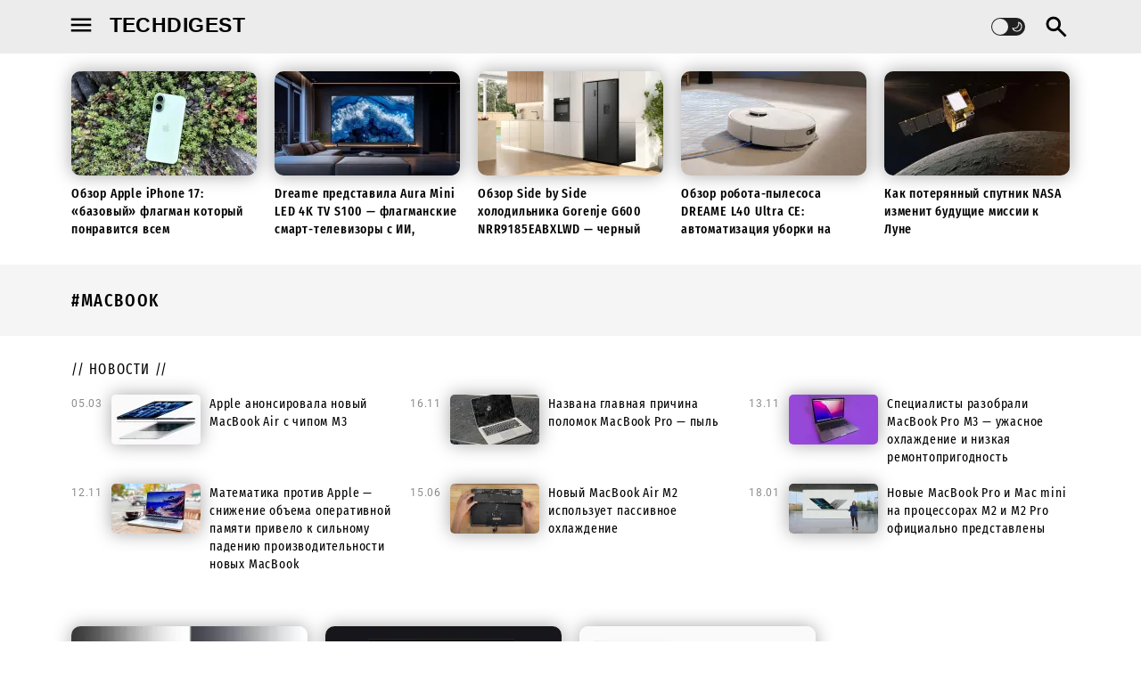

--- FILE ---
content_type: text/html; charset=UTF-8
request_url: https://techdigest.ru/tag/macbook
body_size: 9066
content:
<!doctype html>
<html lang="ru">

<head>
    <meta charset="utf-8">
    <meta name="viewport" content="width=device-width, initial-scale=1.0, maximum-scale=2.0">
    <link rel="stylesheet" type="text/css" href="/themes/modern/css/style.css">
    <!-- CSRF Token -->
<meta name="csrf-token" content="os8GBXNQFM3lbEwfSPv6lQh2Ug8Xhwf2V0RCt3rl">
<link rel="canonical" href="https://techdigest.ru/posts" />

    <title>macbook</title>
    <meta name="description" content="Все статьи">



<link rel="apple-touch-icon" sizes="57x57" href="/assets/icons/apple-icon-57x57.png">
<link rel="apple-touch-icon" sizes="60x60" href="/assets/icons/apple-icon-60x60.png">
<link rel="apple-touch-icon" sizes="72x72" href="/assets/icons/apple-icon-72x72.png">
<link rel="apple-touch-icon" sizes="76x76" href="/assets/icons/apple-icon-76x76.png">
<link rel="apple-touch-icon" sizes="114x114" href="/assets/icons/apple-icon-114x114.png">
<link rel="apple-touch-icon" sizes="120x120" href="/assets/icons/apple-icon-120x120.png">
<link rel="apple-touch-icon" sizes="144x144" href="/assets/icons/apple-icon-144x144.png">
<link rel="apple-touch-icon" sizes="152x152" href="/assets/icons/apple-icon-152x152.png">
<link rel="apple-touch-icon" sizes="180x180" href="/assets/icons/apple-icon-180x180.png">
<link rel="icon" type="image/png" sizes="192x192"  href="/assets/icons/android-icon-192x192.png">
<link rel="icon" type="image/png" sizes="32x32" href="/assets/icons/favicon-32x32.png">
<link rel="icon" type="image/png" sizes="96x96" href="/assets/icons/favicon-96x96.png">
<link rel="icon" type="image/png" sizes="16x16" href="/assets/icons/favicon-16x16.png">

<link rel="manifest" href="/manifest.json">
<link rel="mask-icon" href="/img/favicon/safari-pinned-tab.svg" color="#000000">
<link rel="icon" href="/assets/img/favicon.png" type="image/png">
<meta name="theme-color" content="#243557">

<script type="text/javascript" src="/assets/js/theme.js"></script>
<meta name="robots" content="noindex, nofollow" />

<meta name="twitter:site" content="Techdigest.ru">


    
<meta property="og:locale" content="ru_RU" />
<meta property="og:site_name" content="Techdigest.ru" />
<meta property="og:image:width" content="1200" />
<meta property="og:image:height" content="630" />

<svg xmlns="http://www.w3.org/2000/svg" xmlns:link="http://www.w3.org/1999/xlink" style="position: absolute; width: 0px; height: 0px;">
    <symbol fill="none" height="30px" viewBox="0 -960 960 960" width="30px" id="menu-icon">
        <path fill-rule="evenodd" clip-rule="evenodd" d="M120-240v-80h720v80H120Zm0-200v-80h720v80H120Zm0-200v-80h720v80H120Z" fill="currentColor"></path>
    </symbol>
    <symbol fill="none" height="30px" viewBox="0 -960 960 960" width="30px" id="search-icon">
        <path fill-rule="evenodd" clip-rule="evenodd" d="M783.52-110.91 529.85-364.59q-29.76 23.05-68.64 36.57-38.88 13.52-83.12 13.52-111.16 0-188.33-77.17-77.17-77.18-77.17-188.33t77.17-188.33q77.17-77.17 188.33-77.17 111.15 0 188.32 77.17 77.18 77.18 77.18 188.33 0 44.48-13.52 83.12-13.53 38.64-36.57 68.16l253.91 254.15-63.89 63.66ZM378.09-405.5q72.84 0 123.67-50.83 50.83-50.82 50.83-123.67t-50.83-123.67q-50.83-50.83-123.67-50.83-72.85 0-123.68 50.83-50.82 50.82-50.82 123.67t50.82 123.67q50.83 50.83 123.68 50.83Z" fill="currentColor"></path>
    </symbol>
    <symbol fill="none" height="30px" viewBox="0 -960 960 960" width="30px" id="close-icon">
        <path fill-rule="evenodd" clip-rule="evenodd" d="m256-200-56-56 224-224-224-224 56-56 224 224 224-224 56 56-224 224 224 224-56 56-224-224-224 224Z" fill="currentColor"></path>
    </symbol>
    <symbol fill="none" height="30px" viewBox="0 -960 960 960" width="30px" id="theme-icon">
        <path fill-rule="evenodd" clip-rule="evenodd" d="M480-120q-150 0-255-105T120-480q0-150 105-255t255-105q14 0 27.5 1t26.5 3q-41 29-65.5 75.5T444-660q0 90 63 153t153 63q55 0 101-24.5t75-65.5q2 13 3 26.5t1 27.5q0 150-105 255T480-120Zm0-80q88 0 158-48.5T740-375q-20 5-40 8t-40 3q-123 0-209.5-86.5T364-660q0-20 3-40t8-40q-78 32-126.5 102T200-480q0 116 82 198t198 82Zm-10-270Z" fill="currentColor"></path>
    </symbol>
    <symbol fill="none" viewBox="0 0 20 20" id="sun-icon">
        <path fill-rule="evenodd" clip-rule="evenodd" d="M10 1.875c.345 0 .625.28.625.625V5l-.001.039a4.975 4.975 0 0 1 2.443 1.012.673.673 0 0 1 .026-.028l1.768-1.768a.625.625 0 0 1 .884.884l-1.768 1.768a.696.696 0 0 1-.028.026c.538.692.899 1.53 1.012 2.443A.638.638 0 0 1 15 9.375h2.5a.625.625 0 1 1 0 1.25H15l-.039-.001a4.976 4.976 0 0 1-1.012 2.444l.028.026 1.768 1.768a.625.625 0 1 1-.884.884l-1.768-1.768a.65.65 0 0 1-.027-.028 4.975 4.975 0 0 1-2.442 1.011l.001.039v2.5a.625.625 0 1 1-1.25 0V15l.001-.039a4.975 4.975 0 0 1-2.443-1.011.645.645 0 0 1-.026.028l-1.768 1.768a.625.625 0 0 1-.884-.884l1.768-1.768a.586.586 0 0 1 .028-.026 4.976 4.976 0 0 1-1.012-2.444.615.615 0 0 1-.039.001H2.5a.625.625 0 1 1 0-1.25H5a.64.64 0 0 1 .039.001A4.975 4.975 0 0 1 6.05 6.933a.628.628 0 0 1-.028-.026L4.255 5.139a.625.625 0 0 1 .884-.884l1.768 1.768a.629.629 0 0 1 .026.028 4.975 4.975 0 0 1 2.443-1.012A.631.631 0 0 1 9.375 5V2.5c0-.345.28-.625.625-.625Zm0 11.875a3.75 3.75 0 1 0 0-7.5 3.75 3.75 0 0 0 0 7.5Z" fill="currentColor"></path>
    </symbol>
    <symbol fill="none" viewBox="0 0 20 20"  id="moon-icon">
        <path fill-rule="evenodd" clip-rule="evenodd" d="M11.56 3.308a.625.625 0 0 1 .655-.146 7.07 7.07 0 0 1-2.407 13.713 7.07 7.07 0 0 1-6.646-4.66.625.625 0 0 1 .8-.8 5.817 5.817 0 0 0 7.452-7.451.625.625 0 0 1 .146-.656Zm1.374 1.594a7.067 7.067 0 0 1-8.032 8.032 5.816 5.816 0 1 0 8.032-8.032Z" fill="currentColor"></path>
    </symbol>
    </symbol>
    <symbol fill="none" viewBox="0 0 400 400"  id="vk-icon">
        <path fill-rule="evenodd" clip-rule="evenodd" d="M 484.7 132 c 3.56 -11.28 0 -19.48 -15.75 -19.48 H 416.58 c -13.21 0 -19.31 7.18 -22.87 14.86 c 0 0 -26.94 65.6 -64.56 108.13 c -12.2 12.3 -17.79 16.4 -24.4 16.4 c -3.56 0 -8.14 -4.1 -8.14 -15.37 V 131.47 c 0 -13.32 -4.06 -19.47 -15.25 -19.47 H 199 c -8.14 0 -13.22 6.15 -13.22 12.3 c 0 12.81 18.81 15.89 20.84 51.76 V 254 c 0 16.91 -3 20 -9.66 20 c -17.79 0 -61 -66.11 -86.92 -141.44 C 105 117.64 99.88 112 86.66 112 H 33.79 C 18.54 112 16 119.17 16 126.86 c 0 13.84 17.79 83.53 82.86 175.77 c 43.21 63 104.72 96.86 160.13 96.86 c 33.56 0 37.62 -7.69 37.62 -20.5 V 331.33 c 0 -15.37 3.05 -17.93 13.73 -17.93 c 7.62 0 21.35 4.09 52.36 34.33 C 398.28 383.6 404.38 400 424.21 400 h 52.36 c 15.25 0 22.37 -7.69 18.3 -22.55 c -4.57 -14.86 -21.86 -36.38 -44.23 -62 c -12.2 -14.34 -30.5 -30.23 -36.09 -37.92 c -7.62 -10.25 -5.59 -14.35 0 -23.57 c -0.51 0 63.55 -91.22 70.15 -122" stroke-linecap="round" fill="currentColor"/>
    </symbol>
    </symbol>
    <symbol fill="none" viewBox="0 0 512 512"  id="telegram-icon">
        <path fill-rule="evenodd" clip-rule="evenodd" d="M477,43.86,13.32,223.29a5.86,5.86,0,0,0-.8.38c-3.76,2.13-30,18.18,7,32.57l.38.14,110.41,35.67a6.08,6.08,0,0,0,5.09-.62L409.25,120.57a6,6,0,0,1,2.2-.83c3.81-.63,14.78-1.81,7.84,7-7.85,10-194.9,177.62-215.66,196.21a6.3,6.3,0,0,0-2.07,4.17l-9.06,108a7.08,7.08,0,0,0,2.83,5.67,6.88,6.88,0,0,0,8.17-.62l65.6-58.63a6.09,6.09,0,0,1,7.63-.39l114.45,83.1.37.25c2.77,1.71,32.69,19.12,41.33-19.76l79-375.65c.11-1.19,1.18-14.27-8.17-22-9.82-8.08-23.72-4-25.81-3.56A6,6,0,0,0,477,43.86Z" fill="currentColor"></path>
    </symbol>
    </symbol>
    <symbol fill="none" viewBox="0 0 50 50"  id="ok-icon">
        <path fill-rule="evenodd" clip-rule="evenodd" d="M 9 4 C 6.24 4 4 6.24 4 9 L 4 41 C 4 43.76 6.24 46 9 46 L 41 46 C 43.76 46 46 43.76 46 41 L 46 9 C 46 6.24 43.76 4 41 4 L 9 4 z M 25 9 C 29.42 9 33 12.58 33 17 C 33 21.42 29.42 25 25 25 C 20.58 25 17 21.42 17 17 C 17 12.58 20.58 9 25 9 z M 25 13 A 4 4 0 0 0 21 17 A 4 4 0 0 0 25 21 A 4 4 0 0 0 29 17 A 4 4 0 0 0 25 13 z M 33 26.490234 C 33.63 26.490234 34.250625 26.789609 34.640625 27.349609 C 35.270625 28.249609 35.050625 29.500859 34.140625 30.130859 C 32.640625 31.180859 30.99 31.939922 29.25 32.419922 L 34.410156 37.589844 C 35.200156 38.369844 35.200156 39.630156 34.410156 40.410156 C 34.020156 40.800156 33.51 41 33 41 C 32.49 41 31.979844 40.800156 31.589844 40.410156 L 25 33.830078 L 18.410156 40.410156 C 18.020156 40.800156 17.51 41 17 41 C 16.49 41 15.979844 40.800156 15.589844 40.410156 C 14.799844 39.630156 14.799844 38.369844 15.589844 37.589844 L 20.75 32.419922 C 19.02 31.939922 17.369141 31.190625 15.869141 30.140625 C 14.969141 29.510625 14.739141 28.269375 15.369141 27.359375 C 15.759141 26.799375 16.379531 26.5 17.019531 26.5 C 17.409531 26.5 17.810156 26.619375 18.160156 26.859375 C 20.170156 28.259375 22.54 29 25 29 C 27.47 29 29.839375 28.259609 31.859375 26.849609 C 32.199375 26.609609 32.6 26.490234 33 26.490234 z" fill="currentColor"></path>
    </symbol>
    </symbol>
    <symbol fill="none" viewBox="0 0 28 28"  id="zen-icon">
        <path fill-rule="evenodd" clip-rule="evenodd" d="M16.7 16.7c-2.2 2.27-2.36 5.1-2.55 11.3 5.78 0 9.77-.02 11.83-2.02 2-2.06 2.02-6.24 2.02-11.83-6.2.2-9.03.35-11.3 2.55M0 14.15c0 5.59.02 9.77 2.02 11.83 2.06 2 6.05 2.02 11.83 2.02-.2-6.2-.35-9.03-2.55-11.3-2.27-2.2-5.1-2.36-11.3-2.55M13.85 0C8.08 0 4.08.02 2.02 2.02.02 4.08 0 8.26 0 13.85c6.2-.2 9.03-.35 11.3-2.55 2.2-2.27 2.36-5.1 2.55-11.3m2.85 11.3C14.5 9.03 14.34 6.2 14.15 0c5.78 0 9.77.02 11.83 2.02 2 2.06 2.02 6.24 2.02 11.83-6.2-.2-9.03-.35-11.3-2.55" fill="currentColor">
        </path>
    </symbol>
    <symbol fill="none" viewBox="0 -960 960 960"  id="shevron-down-icon">
        <path fill-rule="evenodd" clip-rule="evenodd" d="M480-344 240-584l56-56 184 184 184-184 56 56-240 240Z" fill="currentColor">
        </path>
    </symbol>
    <symbol fill="none" viewBox="0 -960 960 960"  id="arrow-left-icon">
        <path fill-rule="evenodd" clip-rule="evenodd" d="M400-240 160-480l240-240 56 58-142 142h486v80H314l142 142-56 58Z" fill="currentColor">
        </path>
    </symbol>
    <symbol fill="none" viewBox="0 -960 960 960"  id="arrow-right-icon">
        <path fill-rule="evenodd" clip-rule="evenodd" d="m560-240-56-58 142-142H160v-80h486L504-662l56-58 240 240-240 240Z" fill="currentColor">
        </path>
    </symbol>
    <symbol fill="none" viewBox="0 -960 960 960"  id="share-icon">
        <path fill-rule="evenodd" clip-rule="evenodd" d="M680-80q-50 0-85-35t-35-85q0-6 3-28L282-392q-16 15-37 23.5t-45 8.5q-50 0-85-35t-35-85q0-50 35-85t85-35q24 0 45 8.5t37 23.5l281-164q-2-7-2.5-13.5T560-760q0-50 35-85t85-35q50 0 85 35t35 85q0 50-35 85t-85 35q-24 0-45-8.5T598-672L317-508q2 7 2.5 13.5t.5 14.5q0 8-.5 14.5T317-452l281 164q16-15 37-23.5t45-8.5q50 0 85 35t35 85q0 50-35 85t-85 35Zm0-80q17 0 28.5-11.5T720-200q0-17-11.5-28.5T680-240q-17 0-28.5 11.5T640-200q0 17 11.5 28.5T680-160ZM200-440q17 0 28.5-11.5T240-480q0-17-11.5-28.5T200-520q-17 0-28.5 11.5T160-480q0 17 11.5 28.5T200-440Zm480-280q17 0 28.5-11.5T720-760q0-17-11.5-28.5T680-800q-17 0-28.5 11.5T640-760q0 17 11.5 28.5T680-720Zm0 520ZM200-480Zm480-280Z" fill="currentColor">
        </path>
    </symbol>
    <symbol fill="none" viewBox="0 -960 960 960"  id="link-icon">
        <path fill-rule="evenodd" clip-rule="evenodd" d="M440-280H280q-83 0-141.5-58.5T80-480q0-83 58.5-141.5T280-680h160v80H280q-50 0-85 35t-35 85q0 50 35 85t85 35h160v80ZM320-440v-80h320v80H320Zm200 160v-80h160q50 0 85-35t35-85q0-50-35-85t-85-35H520v-80h160q83 0 141.5 58.5T880-480q0 83-58.5 141.5T680-280H520Z" fill="currentColor">
        </path>
    </symbol>
</svg>        </head>

<body id="body">
    <!-- Google tag (gtag.js) -->
<script async src="https://www.googletagmanager.com/gtag/js?id=G-6ZVRF0ZXQS"></script>
<script>
    window.dataLayer = window.dataLayer || [];
    function gtag(){dataLayer.push(arguments);}
    gtag('js', new Date());

    gtag('config', 'G-6ZVRF0ZXQS');
</script>
<!-- Yandex.Metrika counter -->
<script type="text/javascript" >
    (function(m,e,t,r,i,k,a){m[i]=m[i]||function(){(m[i].a=m[i].a||[]).push(arguments)};
        m[i].l=1*new Date();
        for (var j = 0; j < document.scripts.length; j++) {if (document.scripts[j].src === r) { return; }}
        k=e.createElement(t),a=e.getElementsByTagName(t)[0],k.async=1,k.src=r,a.parentNode.insertBefore(k,a)})
    (window, document, "script", "https://mc.yandex.ru/metrika/tag.js", "ym");

    ym(55390789, "init", {
        clickmap:true,
        trackLinks:true,
        accurateTrackBounce:true
    });
</script>
<noscript><div><img src="https://mc.yandex.ru/watch/55390789" style="position:absolute; left:-9999px;" alt="" /></div></noscript>
<!-- /Yandex.Metrika counter -->
    <nav class="left-sidebar-menu left-sidebar-close">
    <div class="left-sidebar-menu-header">
        <div class="logo">TD</div>
        <div class="close-icon">
            <svg alt="menu" title="Side Panel Close" data-dynamic-svg="true" class="close-icon">
                <use href="#close-icon"></use>
            </svg>
        </div>
    </div>
    <!--<div class="menu-socials left-sidebar">
                                    </div>-->
    <div class="menu-socials left-sidebar">
        <a href="https://vk.com/techdigest_ru" target="_blank" class="vk-icon">
            <svg alt="menu" title="VK" data-dynamic-svg="true" class="social-icon vk smooth-link">
                <use href="#vk-icon"></use>
            </svg>
        </a>
        <a href="https://t.me/techdigest_ru" target="_blank" class="telegram-icon">
            <svg alt="menu" title="Telegram" data-dynamic-svg="true" class="social-icon telegram smooth-link">
                <use href="#telegram-icon"></use>
            </svg>
        </a>
        <a href="https://ok.ru/group/70000007428667" target="_blank" class="ok-icon">
            <svg alt="menu" title="OK" data-dynamic-svg="true" class="social-icon ok smooth-link">
                <use href="#ok-icon"></use>
            </svg>
        </a>
        <a href="https://dzen.ru/techdigest.ru" target="_blank" class="zen-icon">
            <svg alt="menu" title="Zen" data-dynamic-svg="true" class="social-icon zen smooth-link">
                <use href="#zen-icon"></use>
            </svg>
        </a>
    </div>
        <div class="left-sidebar-menu-section">
        <ul>
            <li><a href="/page/advertising/">Реклама</a></li>
            <li><a href="/upload/mediakit2024.pdf">Медиакит</a></li>
            <li><a href="/upload/price_techdigest_2025.xlsx">Прайс-лист</a></li>
        </ul>
    </div>

</nav>

<div class="search-mask search-mask-closed">
    <div>
        <div class="search-mask__header wrapper">
            <div>Поиск</div>

            <svg alt="menu" title="Search Close" data-dynamic-svg="true" class="search-mask__close-icon">
                <use href="#close-icon" class=""></use>
            </svg>
        </div>

        <input type="text" class="search-mask__input wrapper" onkeypress="handleKeyPress(event)">

        <div class="search-mask__footer wrapper">
            <strong>Например:</strong> Большой адронный коллайдер
        </div>
    </div>
</div>

<nav class="top-nav">
    <div class="wrapper">
        <svg alt="menu" title="Side Panel" data-dynamic-svg="true" class="menu-icon link">
            <use href="#menu-icon" class="btn-left-sidebar"></use>
        </svg>
                    <a class="logo smooth-link" href="/">techdigest</a>
        
                <!--  -->
        
        <!--<div class="user-avatar">
                            <a href="https://techdigest.ru/login" class="avatar-link" title="Авторизация">
                    <img class="default-avatar" src="https://techdigest.ru/images/default-avatar.png" alt="Default Avatar">
                </a>
                    </div>-->


        <svg alt="search" title="Search area" data-dynamic-svg="true" class="search-icon link">
            <use href="#search-icon"></use>
        </svg>
        <div class="theme-switcher" id="theme-switcher">
            <div class="theme-switcher-icon theme-switcher-icon-left">
                <svg aria-hidden="true" width="24" height="24" class="theme-switcher-svg">
                    <use href="#sun-icon"></use>
                </svg>
            </div>
            <div class="theme-switcher-circle"></div>
            <div class="theme-switcher-icon theme-switcher-icon-right">
                <svg aria-hidden="true" width="24" height="24" class="theme-switcher-svg">
                    <use href="#moon-icon"></use>
                </svg>
            </div>
        </div>
        <!--  -->
    </div>
</nav>

    <section class = "top-articles">
                                    <div class="article-card">
    <div class="article-card-image">
        <a href="https://techdigest.ru/gadzhety/obzor-apple-iphone-17-bazovoy-flagman-kotoryy-ponravitsya-vsem" class="article-card-link link" title="Обзор Apple iPhone 17: «базовый» флагман который понравится всем">
            <img class="article-card-img" src="/storage/cache/thumbnail_208x117_center_rMGvZbG9LAGuwA7gz4sktN-970-80.jpg.webp" width="208" height="117" alt="Обзор Apple iPhone 17: «базовый» флагман который понравится всем">
        </a>
    </div>
    <div class="article-card-title">
        <a href="https://techdigest.ru/gadzhety/obzor-apple-iphone-17-bazovoy-flagman-kotoryy-ponravitsya-vsem" class="article-card-link link" title="Обзор Apple iPhone 17: «базовый» флагман который понравится всем">
            Обзор Apple iPhone 17: «базовый» флагман который понравится всем
        </a>
    </div>
</div>                            <div class="article-card">
    <div class="article-card-image">
        <a href="https://techdigest.ru/gadzhety/dreame-predstavila-aura-mini-led-4k-tv-s100-flagmanskie-smart-televizory-s-ii-nasyshchennoy-kartinkoy-i-vstroennym-saundbarom-uzhe-v-prodazhe" class="article-card-link link" title="Dreame представила Aura Mini LED 4K TV S100 — флагманские смарт-телевизоры с ИИ, насыщенной картинкой и встроенным саундбаром уже в продаже">
            <img class="article-card-img" src="/storage/cache/thumbnail_208x117_center_dreame_TV_02.webp" width="208" height="117" alt="Dreame представила Aura Mini LED 4K TV S100 — флагманские смарт-телевизоры с ИИ, насыщенной картинкой и встроенным саундбаром уже в продаже">
        </a>
    </div>
    <div class="article-card-title">
        <a href="https://techdigest.ru/gadzhety/dreame-predstavila-aura-mini-led-4k-tv-s100-flagmanskie-smart-televizory-s-ii-nasyshchennoy-kartinkoy-i-vstroennym-saundbarom-uzhe-v-prodazhe" class="article-card-link link" title="Dreame представила Aura Mini LED 4K TV S100 — флагманские смарт-телевизоры с ИИ, насыщенной картинкой и встроенным саундбаром уже в продаже">
            Dreame представила Aura Mini LED 4K TV S100 — флагманские смарт-телевизоры с ИИ, насыщенной картинкой и встроенным саундбаром уже в продаже
        </a>
    </div>
</div>                            <div class="article-card">
    <div class="article-card-image">
        <a href="https://techdigest.ru/gadzhety/obzor-side-by-side-holodilnika-gorenje-g600-nrr9185eabxlwd-chernyy-ledyanoy-monolit" class="article-card-link link" title="Обзор Side by Side холодильника Gorenje G600 NRR9185EABXLWD — черный ледяной монолит">
            <img class="article-card-img" src="/storage/cache/thumbnail_208x117_center_nfgw22n4qeejg7f88qlszi6luhd8mpbg.webp" width="208" height="117" alt="Обзор Side by Side холодильника Gorenje G600 NRR9185EABXLWD — черный ледяной монолит">
        </a>
    </div>
    <div class="article-card-title">
        <a href="https://techdigest.ru/gadzhety/obzor-side-by-side-holodilnika-gorenje-g600-nrr9185eabxlwd-chernyy-ledyanoy-monolit" class="article-card-link link" title="Обзор Side by Side холодильника Gorenje G600 NRR9185EABXLWD — черный ледяной монолит">
            Обзор Side by Side холодильника Gorenje G600 NRR9185EABXLWD — черный ледяной монолит
        </a>
    </div>
</div>                            <div class="article-card">
    <div class="article-card-image">
        <a href="https://techdigest.ru/gadzhety/obzor-robota-pylesosa-dreame-l40-ultra-ce-avtomatizaciya-uborki-na-novom-urovne" class="article-card-link link" title="Обзор робота-пылесоса DREAME L40 Ultra CE: автоматизация уборки на новом уровне">
            <img class="article-card-img" src="/storage/cache/thumbnail_208x117_center_L40-Ultra-CE_5.webp" width="208" height="117" alt="Обзор робота-пылесоса DREAME L40 Ultra CE: автоматизация уборки на новом уровне">
        </a>
    </div>
    <div class="article-card-title">
        <a href="https://techdigest.ru/gadzhety/obzor-robota-pylesosa-dreame-l40-ultra-ce-avtomatizaciya-uborki-na-novom-urovne" class="article-card-link link" title="Обзор робота-пылесоса DREAME L40 Ultra CE: автоматизация уборки на новом уровне">
            Обзор робота-пылесоса DREAME L40 Ultra CE: автоматизация уборки на новом уровне
        </a>
    </div>
</div>                            <div class="article-card">
    <div class="article-card-image">
        <a href="https://techdigest.ru/kosmos/kak-poteryannyy-sputnik-nasa-izmenit-budushchie-missii-k-lune" class="article-card-link link" title="Как потерянный спутник NASA изменит будущие миссии к Луне">
            <img class="article-card-img" src="/storage/cache/thumbnail_208x117_center_NASA-Lunar-Trailblazer-in-Orbit.webp" width="208" height="117" alt="Как потерянный спутник NASA изменит будущие миссии к Луне">
        </a>
    </div>
    <div class="article-card-title">
        <a href="https://techdigest.ru/kosmos/kak-poteryannyy-sputnik-nasa-izmenit-budushchie-missii-k-lune" class="article-card-link link" title="Как потерянный спутник NASA изменит будущие миссии к Луне">
            Как потерянный спутник NASA изменит будущие миссии к Луне
        </a>
    </div>
</div>                        </section>
    <main class="page-container">
        <section class="articles section-dark">
    <div class="section-name">
        <h1>
            <span>#macbook</span>
        </h1>
    </div>
</section>
<section class="news section-light">
   
    <div class="section-name"><h2><span><a href="/news">// новости //</a></span></h2></div>
    
                        <div class="news-card">
            <div class="news-card-date">05.03.2024</div>
        <div class="news-card-image">
        <div class="news-card-image-inner">
            <a href="https://techdigest.ru/gadzhety/apple-anonsirovala-novyy-macbook-air-s-chipom-m3" class="news-card-link link"
                title="Apple анонсировала новый MacBook Air с чипом M3">
                <img class="news-card-img" src="/storage/cache/thumbnail_100x56_center_apple-anonsirovala-novyy-macbook-air-s-chipom-m3_1709581461-b.webp"
                    width="100" height="56" alt="Apple анонсировала новый MacBook Air с чипом M3">
            </a>
        </div>
    </div>

    <div class="news-card-inner">
        <a href="https://techdigest.ru/gadzhety/apple-anonsirovala-novyy-macbook-air-s-chipom-m3" class="news-card-link link"
            title="Apple анонсировала новый MacBook Air с чипом M3">
            <div class="news-card-title">
                Apple анонсировала новый MacBook Air с чипом M3
            </div>
        </a>
    </div>
</div>
                    <div class="news-card">
            <div class="news-card-date">16.11.2023</div>
        <div class="news-card-image">
        <div class="news-card-image-inner">
            <a href="https://techdigest.ru/gadzhety/nazvana-glavnaya-prichina-polomok-macbook-pro-pyl" class="news-card-link link"
                title="Названа главная причина поломок MacBook Pro — пыль">
                <img class="news-card-img" src="/storage/cache/thumbnail_100x56_center_nazvana-glavnaya-prichina-polomok-macbook-pro-pyl_1700067124-b.webp"
                    width="100" height="56" alt="Названа главная причина поломок MacBook Pro — пыль">
            </a>
        </div>
    </div>

    <div class="news-card-inner">
        <a href="https://techdigest.ru/gadzhety/nazvana-glavnaya-prichina-polomok-macbook-pro-pyl" class="news-card-link link"
            title="Названа главная причина поломок MacBook Pro — пыль">
            <div class="news-card-title">
                Названа главная причина поломок MacBook Pro — пыль
            </div>
        </a>
    </div>
</div>
                    <div class="news-card">
            <div class="news-card-date">13.11.2023</div>
        <div class="news-card-image">
        <div class="news-card-image-inner">
            <a href="https://techdigest.ru/gadzhety/spetsialisty-razobrali-macbook-pro-m3-uzhasnoe-okhlazhdenie-i-nizkaya-remontoprigodnost" class="news-card-link link"
                title="Специалисты разобрали MacBook Pro M3 — ужасное охлаждение и низкая ремонтопригодность">
                <img class="news-card-img" src="/storage/cache/thumbnail_100x56_center_spetsialisty-razobrali-macbook-pro-m3-uzhasnoe-okhlazhdenie-i-nizkaya-remontoprigodnost_1699794488-b.webp"
                    width="100" height="56" alt="Специалисты разобрали MacBook Pro M3 — ужасное охлаждение и низкая ремонтопригодность">
            </a>
        </div>
    </div>

    <div class="news-card-inner">
        <a href="https://techdigest.ru/gadzhety/spetsialisty-razobrali-macbook-pro-m3-uzhasnoe-okhlazhdenie-i-nizkaya-remontoprigodnost" class="news-card-link link"
            title="Специалисты разобрали MacBook Pro M3 — ужасное охлаждение и низкая ремонтопригодность">
            <div class="news-card-title">
                Специалисты разобрали MacBook Pro M3 — ужасное охлаждение и низкая ремонтопригодность
            </div>
        </a>
    </div>
</div>
                    <div class="news-card">
            <div class="news-card-date">12.11.2023</div>
        <div class="news-card-image">
        <div class="news-card-image-inner">
            <a href="https://techdigest.ru/gadzhety/matematika-protiv-apple-snizhenie-obema-operativnoy-pamyati-privelo-k-silnomu-padeniyu-proizvoditelnosti-novykh-macbook" class="news-card-link link"
                title="Математика против Apple — снижение объема оперативной памяти привело к сильному падению производительности новых MacBook">
                <img class="news-card-img" src="/storage/cache/thumbnail_100x56_center_matematika-protiv-apple-snizhenie-obema-operativnoy-pamyati-privelo-k-silnomu-padeniyu-proizvoditeln_1699732927-b.webp"
                    width="100" height="56" alt="Математика против Apple — снижение объема оперативной памяти привело к сильному падению производительности новых MacBook">
            </a>
        </div>
    </div>

    <div class="news-card-inner">
        <a href="https://techdigest.ru/gadzhety/matematika-protiv-apple-snizhenie-obema-operativnoy-pamyati-privelo-k-silnomu-padeniyu-proizvoditelnosti-novykh-macbook" class="news-card-link link"
            title="Математика против Apple — снижение объема оперативной памяти привело к сильному падению производительности новых MacBook">
            <div class="news-card-title">
                Математика против Apple — снижение объема оперативной памяти привело к сильному падению производительности новых MacBook
            </div>
        </a>
    </div>
</div>
                    <div class="news-card">
            <div class="news-card-date">15.06.2023</div>
        <div class="news-card-image">
        <div class="news-card-image-inner">
            <a href="https://techdigest.ru/gadzhety/novyy-macbook-air-m2-ispolzuet-passivnoe-okhlazhdenie" class="news-card-link link"
                title="Новый MacBook Air M2 использует пассивное охлаждение">
                <img class="news-card-img" src="/storage/cache/thumbnail_100x56_center_novyy-macbook-air-m2-ispolzuet-passivnoe-okhlazhdenie_1686751831-b.webp"
                    width="100" height="56" alt="Новый MacBook Air M2 использует пассивное охлаждение">
            </a>
        </div>
    </div>

    <div class="news-card-inner">
        <a href="https://techdigest.ru/gadzhety/novyy-macbook-air-m2-ispolzuet-passivnoe-okhlazhdenie" class="news-card-link link"
            title="Новый MacBook Air M2 использует пассивное охлаждение">
            <div class="news-card-title">
                Новый MacBook Air M2 использует пассивное охлаждение
            </div>
        </a>
    </div>
</div>
                    <div class="news-card">
            <div class="news-card-date">18.01.2023</div>
        <div class="news-card-image">
        <div class="news-card-image-inner">
            <a href="https://techdigest.ru/gadzhety/novye-macbook-pro-i-mac-mini-na-protsessorakh-m2-i-m2-pro-ofitsialno-predstavleny" class="news-card-link link"
                title="Новые MacBook Pro и Mac mini на процессорах M2 и M2 Pro официально представлены">
                <img class="news-card-img" src="/storage/cache/thumbnail_100x56_center_novye-macbook-pro-i-mac-mini-na-protsessorakh-m2-i-m2-pro-ofitsialno-predstavleny_1673990657-b.webp"
                    width="100" height="56" alt="Новые MacBook Pro и Mac mini на процессорах M2 и M2 Pro официально представлены">
            </a>
        </div>
    </div>

    <div class="news-card-inner">
        <a href="https://techdigest.ru/gadzhety/novye-macbook-pro-i-mac-mini-na-protsessorakh-m2-i-m2-pro-ofitsialno-predstavleny" class="news-card-link link"
            title="Новые MacBook Pro и Mac mini на процессорах M2 и M2 Pro официально представлены">
            <div class="news-card-title">
                Новые MacBook Pro и Mac mini на процессорах M2 и M2 Pro официально представлены
            </div>
        </a>
    </div>
</div>
             
</section> 
<section class="articles section-light">
               <div class="article-card">
    <a href="https://techdigest.ru/gadzhety/luchshie-modeli-macbook-s-protsessorami-apple-silicon-m" class="link story-image-link">
        <div class="article-card-image">
            <img class="article-card-img" src="/storage/cache/thumbnail_300x169_center_luchshie-modeli-macbook-s-protsessorami-apple-silicon-m_1711308203-b.webp" width="300" height="169" alt="Лучшие модели MacBook с процессорами Apple Silicon M">
        </div>
        <div class="article-card-title">
            Лучшие модели MacBook с процессорами Apple Silicon M
        </div>
    </a>
</div>
              <div class="article-card">
    <a href="https://techdigest.ru/apple/vse-chto-my-znaem-o-14-dyuymovykh-i-16-dyuymovykh-macbook-pro-2021-goda" class="link story-image-link">
        <div class="article-card-image">
            <img class="article-card-img" src="/storage/cache/thumbnail_300x169_center_vse-chto-my-znaem-o-14-dyuymovykh-i-16-dyuymovykh-macbook-pro-2021-goda_1614528759-b.webp" width="300" height="169" alt="Все, что мы знаем о 14-дюймовых и 16-дюймовых MacBook Pro 2021 года">
        </div>
        <div class="article-card-title">
            Все, что мы знаем о 14-дюймовых и 16-дюймовых MacBook Pro 2021 года
        </div>
    </a>
</div>
              <div class="article-card">
    <a href="https://techdigest.ru/apple/novinki-ot-apple-macbook-air-i-ipad-pro" class="link story-image-link">
        <div class="article-card-image">
            <img class="article-card-img" src="/storage/cache/thumbnail_300x169_center_novinki-ot-apple-macbook-air-i-ipad-pro_1584642626-b.webp" width="300" height="169" alt="Новинки от Apple: MacBook Air и iPad Pro">
        </div>
        <div class="article-card-title">
            Новинки от Apple: MacBook Air и iPad Pro
        </div>
    </a>
</div>
     </section>
<section class="articles section-light">
      </section>
<section class="articles section-light">
      </section>
<section class="articles section-light">
      </section>
<section class="articles section-light">
      </section>
<section class="articles section-light">
      </section>
<section class="articles section-light">
      </section>
<section class="articles section-light">
      </section>
<section class="articles section-light">
      </section>
<section class="articles section-light">
      </section>

    
    </main>
    <footer class="footer">
    <section class="footer-head">
        <div class="logo">
            <a href="/" rel="home" title="home" class="link"></a>
        </div>
        <div class="menu-socials">
                                                        </div>
    </section>
    <section class="footer-menu">
        <nav class="about">
            <ul>
                <li><a href="/page/about/" class="link">О проекте</a></li>
                <li><a href="/page/authors-team/" class="link">Редакция</a></li>
                </li>
                <li><a href="/page/contacts/" class="link">Контакты</a></li>
            </ul>
        </nav>
        <nav class="terms">
            <ul>
                <li><a href="/page/advertising/" class="link">Реклама</a></li>
                <li><a href="/upload/mediakit2024.pdf" class="link">Медиакит</a></li>
                <li><a href="/upload/price_techdigest_2025.xlsx" class="link">Прайс-лист</a></li>
            </ul>
        </nav>
        <nav class="adv">
            <ul>
                <li><a href="/page/terms/" class="link">Правовая информация</a></li>
                <li><a href="" class="link">Подписка</a></li>
                <li><a href="" class="link">RSS</a></li>
            </ul>
        </nav>
    </section>
    <section class="footer-copyright wrapper">
        <div class="footer-copyright-text"><span>Все права защищены. Полное или частичное копирование материалов Сайта в
                коммерческих целях разрешено только с письменного разрешения владельца Сайта. В случае обнаружения
                нарушений, виновные лица могут быть привлечены к ответственности в соответствии с действующим
                законодательством Российской Федерации.</span></div>
        <div class="footer-copyright-text"><span>© 2017–2025 </span></div>
    </section>
</footer>
    <script type="text/javascript">
        window.APP_URL = "";
        document.getElementsByClassName("menu-icon")[0].addEventListener("click", SidePanelToggle);
        document.getElementsByClassName("search-icon")[0].addEventListener("click", openSearch);
        document.getElementsByClassName("search-mask__close-icon")[0].addEventListener("click", closeSearch);
        document.getElementsByClassName("close-icon")[0].addEventListener("click", closeNav);
        document.getElementsByClassName("theme-switcher")[0].addEventListener("click", Themetoggle);

        function SidePanelToggle() {
            if (document.getElementsByClassName("left-sidebar-menu")[0].classList.contains('left-sidebar-close')) {
                openNav();
            } else {
                closeNav();
            }
        }

        function openNav() {
            document.getElementsByClassName("left-sidebar-menu")[0].classList.remove('left-sidebar-close');
            document.getElementsByClassName("left-sidebar-menu")[0].classList.add('left-sidebar-open');
            document.documentElement.classList.add("sidebar-nav-open");
        }

        function closeNav() {
            document.getElementsByClassName("left-sidebar-menu")[0].classList.remove('left-sidebar-open');
            document.getElementsByClassName("left-sidebar-menu")[0].classList.add('left-sidebar-close');
            document.documentElement.classList.remove("sidebar-nav-open");
        }

        function openSearch() {
            document.getElementsByClassName("search-mask")[0].classList.remove('search-mask-closed');
            document.documentElement.classList.add('body-overflow');
        }

        function closeSearch() {
            document.getElementsByClassName("search-mask")[0].classList.add('search-mask-closed');
            document.documentElement.classList.remove('body-overflow');
        }

        function handleKeyPress(event) {
            if (event?.key !== 'Enter') {
                return;
            }
            console.log(event.srcElement.value)

            window.location.href = `${window.APP_URL}/search?q=${encodeURIComponent(event.srcElement.value)}`;
        }
    </script>
    </body>

</html>


--- FILE ---
content_type: text/css
request_url: https://techdigest.ru/themes/modern/css/style.css
body_size: 7777
content:
/* Fira sans */

/* cyrillic-ext */
@font-face {
  font-family: 'Fira Sans Extra Condensed';
  font-style: normal;
  font-weight: 400;
  src: local('Fira Sans Extra Condensed Regular'), local('FiraSansExtraCondensed-Regular'), url(/assets/fonts/fira/NaPKcYDaAO5dirw6IaFn7lPJFqXmS-M9Atn3wgda1fKuukef.woff2) format('woff2');
  unicode-range: U+0460-052F, U+1C80-1C88, U+20B4, U+2DE0-2DFF, U+A640-A69F, U+FE2E-FE2F;
  font-display: auto;
}
/* cyrillic */
@font-face {
  font-family: 'Fira Sans Extra Condensed';
  font-style: normal;
  font-weight: 400;
  src: local('Fira Sans Extra Condensed Regular'), local('FiraSansExtraCondensed-Regular'), url(/assets/fonts/fira/NaPKcYDaAO5dirw6IaFn7lPJFqXmS-M9Atn3wgda1fuuukef.woff2) format('woff2');
  unicode-range: U+0400-045F, U+0490-0491, U+04B0-04B1, U+2116;
  font-display: auto;
}
/* latin-ext */
@font-face {
  font-family: 'Fira Sans Extra Condensed';
  font-style: normal;
  font-weight: 400;
  src: local('Fira Sans Extra Condensed Regular'), local('FiraSansExtraCondensed-Regular'), url(/assets/fonts/fira/NaPKcYDaAO5dirw6IaFn7lPJFqXmS-M9Atn3wgda1fGuukef.woff2) format('woff2');
  unicode-range: U+0100-024F, U+0259, U+1E00-1EFF, U+2020, U+20A0-20AB, U+20AD-20CF, U+2113, U+2C60-2C7F, U+A720-A7FF;
  font-display: auto;
}
/* latin */
@font-face {
  font-family: 'Fira Sans Extra Condensed';
  font-style: normal;
  font-weight: 400;
  src: local('Fira Sans Extra Condensed Regular'), local('FiraSansExtraCondensed-Regular'), url(/assets/fonts/fira/NaPKcYDaAO5dirw6IaFn7lPJFqXmS-M9Atn3wgda1f-uug.woff2) format('woff2');
  unicode-range: U+0000-00FF, U+0131, U+0152-0153, U+02BB-02BC, U+02C6, U+02DA, U+02DC, U+2000-206F, U+2074, U+20AC, U+2122, U+2191, U+2193, U+2212, U+2215, U+FEFF, U+FFFD;
  font-display: auto;
}
/* cyrillic-ext */
@font-face {
  font-family: 'Fira Sans Extra Condensed';
  font-style: normal;
  font-weight: 700;
  src: local('Fira Sans Extra Condensed Bold'), local('FiraSansExtraCondensed-Bold'), url(/assets/fonts/fira/NaPPcYDaAO5dirw6IaFn7lPJFqXmS-M9Atn3wgda3USLr3W-oXZ-.woff2) format('woff2');
  unicode-range: U+0460-052F, U+1C80-1C88, U+20B4, U+2DE0-2DFF, U+A640-A69F, U+FE2E-FE2F;
  font-display: auto;
}
/* cyrillic */
@font-face {
  font-family: 'Fira Sans Extra Condensed';
  font-style: normal;
  font-weight: 700;
  src: local('Fira Sans Extra Condensed Bold'), local('FiraSansExtraCondensed-Bold'), url(/assets/fonts/fira/NaPPcYDaAO5dirw6IaFn7lPJFqXmS-M9Atn3wgda3USLr3y-oXZ-.woff2) format('woff2');
  unicode-range: U+0400-045F, U+0490-0491, U+04B0-04B1, U+2116;
  font-display: auto;
}
/* latin-ext */
@font-face {
  font-family: 'Fira Sans Extra Condensed';
  font-style: normal;
  font-weight: 700;
  src: local('Fira Sans Extra Condensed Bold'), local('FiraSansExtraCondensed-Bold'), url(/assets/fonts/fira/NaPPcYDaAO5dirw6IaFn7lPJFqXmS-M9Atn3wgda3USLr3a-oXZ-.woff2) format('woff2');
  unicode-range: U+0100-024F, U+0259, U+1E00-1EFF, U+2020, U+20A0-20AB, U+20AD-20CF, U+2113, U+2C60-2C7F, U+A720-A7FF;
  font-display: auto;
}
/* latin */
@font-face {
  font-family: 'Fira Sans Extra Condensed';
  font-style: normal;
  font-weight: 700;
  src: local('Fira Sans Extra Condensed Bold'), local('FiraSansExtraCondensed-Bold'), url(/assets/fonts/fira/NaPPcYDaAO5dirw6IaFn7lPJFqXmS-M9Atn3wgda3USLr3i-oQ.woff2) format('woff2');
  unicode-range: U+0000-00FF, U+0131, U+0152-0153, U+02BB-02BC, U+02C6, U+02DA, U+02DC, U+2000-206F, U+2074, U+20AC, U+2122, U+2191, U+2193, U+2212, U+2215, U+FEFF, U+FFFD;
  font-display: auto;
}

/* latin-ext */
@font-face {
  font-family: 'Fira Sans Extra Condensed';
  font-style: normal;
  font-weight: 500;
  src: local('Fira Sans Extra Condensed Medium'), local('FiraSansExtraCondensed-Medium'), url(/assets/fonts/fira/NaPPcYDaAO5dirw6IaFn7lPJFqXmS-M9Atn3wgda3QyNr3a-oXZ-.woff2) format('woff2');
  unicode-range: U+0100-024F, U+0259, U+1E00-1EFF, U+2020, U+20A0-20AB, U+20AD-20CF, U+2113, U+2C60-2C7F, U+A720-A7FF;
  font-display: auto;
}
/* latin */
@font-face {
  font-family: 'Fira Sans Extra Condensed';
  font-style: normal;
  font-weight: 500;
  src: local('Fira Sans Extra Condensed Medium'), local('FiraSansExtraCondensed-Medium'), url(/assets/fonts/fira/NaPPcYDaAO5dirw6IaFn7lPJFqXmS-M9Atn3wgda3QyNr3i-oQ.woff2) format('woff2');
  unicode-range: U+0000-00FF, U+0131, U+0152-0153, U+02BB-02BC, U+02C6, U+02DA, U+02DC, U+2000-206F, U+2074, U+20AC, U+2122, U+2191, U+2193, U+2212, U+2215, U+FEFF, U+FFFD;
  font-display: auto;
}

/* cyrillic-ext */
@font-face {
  font-family: 'Fira Sans Extra Condensed';
  font-style: normal;
  font-weight: 500;
  src: local('Fira Sans Extra Condensed Medium'), local('FiraSansExtraCondensed-Medium'), url(/assets/fonts/fira/NaPPcYDaAO5dirw6IaFn7lPJFqXmS-M9Atn3wgda3QyNr3W-oXZ-.woff2) format('woff2');
  unicode-range: U+0460-052F, U+1C80-1C88, U+20B4, U+2DE0-2DFF, U+A640-A69F, U+FE2E-FE2F;
  font-display: auto;
}
/* cyrillic */
@font-face {
  font-family: 'Fira Sans Extra Condensed';
  font-style: normal;
  font-weight: 500;
  src: local('Fira Sans Extra Condensed Medium'), local('FiraSansExtraCondensed-Medium'), url(/assets/fonts/fira/NaPPcYDaAO5dirw6IaFn7lPJFqXmS-M9Atn3wgda3QyNr3y-oXZ-.woff2) format('woff2');
  unicode-range: U+0400-045F, U+0490-0491, U+04B0-04B1, U+2116;
  font-display: auto;
}

/* Roboto sans */

/* cyrillic-ext */
@font-face {
  font-family: 'Roboto';
  font-style: normal;
  font-weight: 400;
  src: local('Roboto'), local('Roboto-Regular'), url(https://fonts.gstatic.com/s/roboto/v20/KFOmCnqEu92Fr1Mu72xKOzY.woff2) format('woff2');
  unicode-range: U+0460-052F, U+1C80-1C88, U+20B4, U+2DE0-2DFF, U+A640-A69F, U+FE2E-FE2F;
  font-display: auto;
}
/* cyrillic */
@font-face {
  font-family: 'Roboto';
  font-style: normal;
  font-weight: 400;
  src: local('Roboto'), local('Roboto-Regular'), url(https://fonts.gstatic.com/s/roboto/v20/KFOmCnqEu92Fr1Mu5mxKOzY.woff2) format('woff2');
  unicode-range: U+0400-045F, U+0490-0491, U+04B0-04B1, U+2116;
  font-display: auto;
}

/* latin-ext */
@font-face {
  font-family: 'Roboto';
  font-style: normal;
  font-weight: 400;
  src: local('Roboto'), local('Roboto-Regular'), url(https://fonts.gstatic.com/s/roboto/v20/KFOmCnqEu92Fr1Mu7GxKOzY.woff2) format('woff2');
  unicode-range: U+0100-024F, U+0259, U+1E00-1EFF, U+2020, U+20A0-20AB, U+20AD-20CF, U+2113, U+2C60-2C7F, U+A720-A7FF;
  font-display: auto;
}
/* latin */
@font-face {
  font-family: 'Roboto';
  font-style: normal;
  font-weight: 400;
  src: local('Roboto'), local('Roboto-Regular'), url(https://fonts.gstatic.com/s/roboto/v20/KFOmCnqEu92Fr1Mu4mxK.woff2) format('woff2');
  unicode-range: U+0000-00FF, U+0131, U+0152-0153, U+02BB-02BC, U+02C6, U+02DA, U+02DC, U+2000-206F, U+2074, U+20AC, U+2122, U+2191, U+2193, U+2212, U+2215, U+FEFF, U+FFFD;
  font-display: auto;
}
/* cyrillic-ext */
@font-face {
  font-family: 'Roboto';
  font-style: normal;
  font-weight: 500;
  src: local('Roboto Medium'), local('Roboto-Medium'), url(https://fonts.gstatic.com/s/roboto/v20/KFOlCnqEu92Fr1MmEU9fCRc4EsA.woff2) format('woff2');
  unicode-range: U+0460-052F, U+1C80-1C88, U+20B4, U+2DE0-2DFF, U+A640-A69F, U+FE2E-FE2F;
  font-display: auto;
}
/* cyrillic */
@font-face {
  font-family: 'Roboto';
  font-style: normal;
  font-weight: 500;
  src: local('Roboto Medium'), local('Roboto-Medium'), url(https://fonts.gstatic.com/s/roboto/v20/KFOlCnqEu92Fr1MmEU9fABc4EsA.woff2) format('woff2');
  unicode-range: U+0400-045F, U+0490-0491, U+04B0-04B1, U+2116;
  font-display: auto;
}
/* latin-ext */
@font-face {
  font-family: 'Roboto';
  font-style: normal;
  font-weight: 500;
  src: local('Roboto Medium'), local('Roboto-Medium'), url(https://fonts.gstatic.com/s/roboto/v20/KFOlCnqEu92Fr1MmEU9fChc4EsA.woff2) format('woff2');
  unicode-range: U+0100-024F, U+0259, U+1E00-1EFF, U+2020, U+20A0-20AB, U+20AD-20CF, U+2113, U+2C60-2C7F, U+A720-A7FF;
  font-display: auto;
}
/* latin */
@font-face {
  font-family: 'Roboto';
  font-style: normal;
  font-weight: 500;
  src: local('Roboto Medium'), local('Roboto-Medium'), url(https://fonts.gstatic.com/s/roboto/v20/KFOlCnqEu92Fr1MmEU9fBBc4.woff2) format('woff2');
  unicode-range: U+0000-00FF, U+0131, U+0152-0153, U+02BB-02BC, U+02C6, U+02DA, U+02DC, U+2000-206F, U+2074, U+20AC, U+2122, U+2191, U+2193, U+2212, U+2215, U+FEFF, U+FFFD;
  font-display: auto;
}

/* end fonts */

/* tags style */

html {
   overflow-y: scroll;
   -webkit-text-size-adjust: 100%;
       -ms-text-size-adjust: 100%;
  margin: 0;
  padding: 0;
  height: 100%;
}

body {
   line-height: 1;
   -webkit-font-smoothing: antialiased;
   -webkit-text-size-adjust: 100%;
       -ms-text-size-adjust: 100%;
  background-color: var(--bg);
  margin: 0;
  padding: 0;
  display: flex;
  flex-direction: column;
  min-height: 100%;
}

a, abbr, acronym, address, applet, article, aside, audio, b, big, blockquote, caption, canvas, center, cite, code,
dd, del, details, dfn, dialog, div, dl, dt, em, embed, fieldset, figcaption, figure, form, footer, header, hgroup, h1, h2, h3, h4, h5, h6, html, i, iframe, img, ins, kbd, label, legend, li, mark, menu, nav,object, ol, output, p, pre, q, ruby, s, samp, section, small, span, strike, strong, sub, summary, sup, tt, table, tbody, textarea, tfoot, thead, time, tr, th, td, u, ul, var, video  {
  font-family: inherit;
  font-size: 100%;
  vertical-align: baseline;
  white-space: normal;
  margin: 0;
  padding: 0;
  border: 0;
  outline: 0;
  background: transparent;
}

a,
a:hover,
a:focus,
a:active,
span,
span:hover,
span:focus,
span:active,
svg,
img,
time,
h1, h2, h3,
p{
  text-decoration: none;
    -webkit-transition: all 0.3s ease-in-out;
       -moz-transition: all 0.3s ease-in-out;
        -ms-transition: all 0.3s ease-in-out;
         -o-transition: all 0.3s ease-in-out;
            transition: all 0.3s ease-in-out;
}

/* {
    -webkit-transition: all 0.3s ease-in-out;
       -moz-transition: all 0.3s ease-in-out;
        -ms-transition: all 0.3s ease-in-out;
         -o-transition: all 0.3s ease-in-out;
            transition: all 0.3s ease-in-out;
} */
 /* тут была ошибка */

a,svg {
  color: var(--link);
}

article, aside, details, figcaption, figure, footer, header, hgroup, menu, nav, section {
   display: block;
}

ol, ul {
   list-style: none;
}

img:hover {
  filter: brightness(80%);
}

 ::selection {
    background: #ca0404; /* Цвет фона */
    color:var(--white);
   }

/* through */

.page-container{
  background-color: var(--bg);
  position: relative;
  flex: 1 0 auto;
}

.wrapper {
  padding: 0px;
  margin: 0 auto;
}

.smooth-link:hover{
  color: var(--link-smooth-hover);
}

.link:hover {
  color: #ca0404
}

.sidebar-nav-open .top-nav,
.sidebar-nav-open .page-container,
.sidebar-nav-open .top-articles,
.sidebar-nav-open .footer {
  filter: brightness(65%);
}

/* top navigation */

.top-nav {
  top: 0;
  width: 100%;
  height: 60px;
  transition: top 0.3s linear 0.3s;
  background: var(--bg-header);
  z-index: 9999;
  position: sticky;
}

.top-nav .logo {
  font: bold 23px / 30px Georgia, sans-serif;
  text-transform: uppercase;
  letter-spacing: 0.02em;
  float: left;
  margin: 13px 10px 0 10px;
  color: var(--link);
}

.categories{
  float: left;
  height: 60px;
  overflow: hidden;
}

.categories .categories-list{
  display: flex;
  text-align: left;
  white-space: nowrap;
  font-size: 0;
}

.categories-list li {
  margin: 0 10px;
}

.categories-list li a {
  display: block;
  width: 100%;
  height: 40px;
  font: bold 18px / 60px 'Fira Sans Extra Condensed', sans-serif;
  text-decoration: none;
  text-transform: uppercase;
  cursor: pointer;
  letter-spacing: 0.05rem;
}

.menu-icon {
  width: 30px;
  height: 30px;
  position: relative;
  cursor: pointer;
  float: left;
  margin-top: 13px;
  margin-left: -3.75px;
  margin-right: 6.25px;
}

.search-icon {
  width: 30px;
  height: 30px;
  position: relative;
  cursor: pointer;
  float: right;
  margin-top: 15px;
}

.theme-icon {
  width: 30px;
  height: 30px;
  position: relative;
  cursor: pointer;
  float: right;
  margin-top: 15px;
}

.theme-switcher{
  padding: 1px;
  width: 38px;
  height: 20px;
  background-color: var(--bg-theme-switcher);
  -webkit-box-sizing: border-box;
  box-sizing: border-box;
  border-radius: 18px;
  cursor: pointer;
  position: relative;
  -webkit-transition: background-color .3s ease;
  -o-transition: background-color .3s ease;
  transition: background-color .3s ease;
  float: right;
  margin: 20px;
}

.theme-switcher-icon{
  position: absolute;
  display: -webkit-box;
  display: -webkit-flex;
  display: -ms-flexbox;
  display: flex;
  -webkit-box-pack: center;
  -webkit-justify-content: center;
  -ms-flex-pack: center;
  justify-content: center;
  -webkit-box-align: center;
  -webkit-align-items: center;
  -ms-flex-align: center;
  align-items: center;
  top: 0;
  width: 50%;
  height: 100%;
  border-radius: inherit;
}

.theme-switcher-icon-left{
  left: 0;
}

.theme-switcher-icon-right{
  right: 0;
}

.theme-switcher-svg{
  width: 16px;
  height: 16px;
  color: var(--bg-header);
}

.theme-switcher-svg:hover{
  color: var(--bg-header);
}

.theme-switcher-circle{
  background-color: var(--bg-header);
  width: 50%;
  height: 100%;
  border-radius: 100%;
  -webkit-transform: translateX(0);
  -ms-transform: translateX(0);
  -o-transform: translateX(0);
  transform: translate(0);
  -webkit-transition: -webkit-transform .3s ease;
  transition: -webkit-transform .3s ease;
  -o-transition: -o-transform .3s ease;
  transition: transform .3s ease;
  transition: transform .3s ease, -webkit-transform .3s ease, -o-transform .3s ease;
}

html[data-theme="dark"] .theme-switcher-circle {
    -webkit-transform: translateX(100%);
    -ms-transform: translateX(100%);
    -o-transform: translateX(100%);
    transform: translate(100%);
}

/* side navigation panel */

.left-sidebar-menu {
  position: fixed;

  top: 0;
  bottom: 0;
  background: var(--bg-sidebar);
  color: var(--text-primary);
  font-weight: 500;
  padding: 15px;
  z-index: 100000;
  width: 260px;
      -webkit-transition: left 0.3s ease-in-out;
       -moz-transition: left 0.3s ease-in-out;
        -ms-transition: left 0.3s ease-in-out;
         -o-transition: left 0.3s ease-in-out;
            transition: left 0.3s ease-in-out;
}

.left-sidebar-close{
  left: -290px;
}

.left-sidebar-open{
  left: 0;
}

.left-sidebar-menu-header{
  width: 100%;
  display: flex;
  justify-content: space-between;
  align-items: center;
  margin-bottom: 15px;
  font-size: 26px;
}

.left-sidebar-menu-header .logo{
  text-transform: uppercase;
  font: bold 23px / 30px Georgia, sans-serif;
  letter-spacing: 0.02em;
  color: var(--text-primary);
}

.left-sidebar-menu-header .close-icon {
  width: 30px;
  height: 30px;
  position: relative;
  cursor: pointer;
  float: right;
}

.menu-socials {
  width: 100%;
  display: grid;
  grid-column-gap: 20px;
  grid-row-gap: 20px;
  grid-auto-rows: auto;

  a {
      color: #fff;
      width: 35px;
      height: 25px;
      margin: 0 auto;
  }
  .vk-icon {
    margin-top: -3px;
  }
  .ok-icon{
    width: 35px;
    height: 27px;
  }
  .zen-icon{
    margin-top: 1px;
  }
}

.left-sidebar-menu .menu-socials{
  grid-template-columns: repeat(4, 1fr);
  padding: 20px 0;
  border-top: 0.0325rem solid var(--bg-border-left-sidebar);
  border-bottom: 0.0325rem solid var(--bg-border-left-sidebar);
}

.social-icon {
  width: 100%;
  height: 100%;
}

.left-sidebar-menu-section {
    padding: 20px 0;
    border-bottom: 0.0325rem solid var(--bg-border-left-sidebar);
    display: block;
    width: 100%;

    a {
      color: var(--link);
      font: 18px / 30px 'Fira Sans Extra Condensed', sans-serif;
      text-transform: uppercase;
      transition: all 0.3s ease-in-out;
      letter-spacing: 0.05em;
    }

    a:hover {
      color: #ca0404;
    }

}

/* search mask */

.search-mask {
  width: 100%;
  height: 100%;
  background: rgba(0, 0, 0, 0.9);
  position: absolute;
  z-index: 10000;
  display: flex;
  justify-content: center;
  align-items: center;
  color: #ffffff;
}

.search-mask-closed {
  display: none;
}

.body-overflow {
  overflow-y: hidden !important;
}

.search-mask__header {
  display: flex;
  justify-content: space-between;
  align-items: center;
  padding: 0 20px;
  font: 59px / 50px 'Fira Sans Extra Condensed', sans-serif;
}

.search-mask__close-icon {
  color: #ffffff;
  width: 25px;
  height: 25px;
  cursor: pointer;
}

.search-mask__input {
  margin: 25px 20px;
  background: transparent;
  font-size: 35px;
  color: #ffffff;
  border-bottom: 2px solid #ffffff;
  border-top: none;
  border-right: none;
  border-left: none;
}

.search-mask__input:focus-visible {
  outline: none;
}

.search-mask__footer {
  font: 20px / 25px 'Fira Sans Extra Condensed', sans-serif;
  padding: 0 20px;
  color:#808080;
}

/* base card */

.article-card{
  display: -webkit-box;
  display: -webkit-flex;
  display: -ms-flexbox;
  display: flex;
  -webkit-box-orient: vertical;
  -webkit-box-direction: normal;
  -webkit-flex-direction: column;
  -ms-flex-direction: column;
  flex-direction: column;
}

.article-card-image{
  z-index: 0;
  width: 100%;
  border-radius: 10px;
  overflow: hidden;
  box-shadow: var(--shadow);
}

.article-card-img{
  display: block;
  width: 100%;
  height: auto;
}

.article-card-title {
  font: 500 17px / 25px 'Fira Sans Extra Condensed', sans-serif;
  text-rendering: optimizeLegibility;
  display: block;
  overflow: hidden;
  letter-spacing: 0.05rem;
  margin-top: 10px;
}

.top-articles .article-card-title{
  float: left;
  font: 500 15px / 20px 'Fira Sans Extra Condensed', sans-serif;
  letter-spacing: 0.05rem;
  max-height: 60px;
  overflow: hidden;
}

.big-card .article-card-title{
  font: 500 30px / 35px 'Fira Sans Extra Condensed', sans-serif;
  text-rendering: optimizeLegibility;
  display: block;
  overflow: hidden;
  letter-spacing: 0.02rem;
  text-align: center;
  margin-top: 20px;
}

.big-card .article-card-title::after {
  content: "";
  display: block;
  width: 3rem;
  height: .75rem;
  background: #ca0404;
  margin: 15px auto 15px auto;
}

.big-card .article-card-text{
  font: 20px / 25px 'Fira Sans Extra Condensed', sans-serif;
  text-rendering: optimizeLegibility;
  display: block;
  overflow: hidden;
  letter-spacing: 0.03rem;
  text-align: center;
  color: var(--text-primary);
}


.news-card {
  width: 100%;
  display: grid;
  grid-column-gap: 10px;
  grid-row-gap: 20px;
  grid-template-columns: [start] 35px [last] 100px [end] 1fr;
  grid-auto-rows: auto;
  justify-content: center;
  align-self: flex-start;
}

.news-card-image{

}

.news-card-image-inner{
  width: 100%;
  height: 0;
  position: relative;
  padding-top: 56.375%;
}

.news-card-img{
  position: absolute;
  top: 0;
  left: 0;
  right: 0;
  bottom: 0;
  width: 100%;
  height: auto;
  filter: brightness(100%);
  border-radius: 5px;
  box-shadow: var(--shadow);
}

.news-card-inner {
  position: relative;
}

.news-card-title {
  font: 400 15px / 20px 'Fira Sans Extra Condensed', sans-serif;
  text-rendering: optimizeLegibility;
  display: block;
  overflow: hidden;
  letter-spacing: 0.05rem;
}

.news-card-date {
  font: 100 12px / 20px 'Roboto', sans-serif;
  text-rendering: optimizeLegibility;
  display: block;
  overflow: hidden;
  letter-spacing: 0.05rem;
  color: var(--text-secondary);
}

.news-list-widget{
  width: 100%;
  display: grid;
  grid-column-gap: 30px;
  grid-row-gap: 30px;
  grid-auto-rows: auto;
  justify-content: center;
  align-self: flex-start;
  padding-bottom: 30px;
  border-bottom: 1px solid var(--border-news-list);
}

.news-list-widget-image{
  z-index: 0;
  width: 100%;
  border-radius: 10px;
  overflow: hidden;
  box-shadow: var(--shadow);
}

.news-list-widget-img{
  display: block;
  width: 100%;
  height: auto;
}

.news-list-widget-date-category{
  font: 100 12px / 20px 'Roboto', sans-serif;
  text-rendering: optimizeLegibility;
  display: block;
  overflow: hidden;
  letter-spacing: 0.05rem;
  color: var(--text-primary);
  text-transform: uppercase;
}

.news-list-widgetd-title{
  font: 500 22px / 32px 'Fira Sans Extra Condensed', sans-serif;
  text-rendering: optimizeLegibility;
  display: block;
  overflow: hidden;
  letter-spacing: 0.02rem;
  margin-top: 10px;
}

.news-list-widget-desc{
  font: 18px / 23px 'Fira Sans Extra Condensed', sans-serif;
  text-rendering: optimizeLegibility;
  display: block;
  overflow: hidden;
  letter-spacing: 0.03rem;
  color: var(--text-primary);
  margin-top: 10px;
}

/* titles */

.section-name h2 span,
.card-tags,
.section-name span{
  font: 16px / 16px 'Fira Sans Extra Condensed', sans-serif !important;
  display: inline-block;
  text-rendering: optimizeLegibility;
  text-transform: uppercase;
  letter-spacing: 0.1rem;
  margin: 0 auto;
  color: var(--text-primary);
}

.section-name h1 span{
  font: 500 20px / 20px 'Fira Sans Extra Condensed', sans-serif !important;
  display: inline-block;
  text-rendering: optimizeLegibility;
  text-transform: uppercase;
  letter-spacing: 0.1rem;
  margin: 0 auto;
  color: var(--text-primary);
}
/* } */
/* тут была ошибка */

.card-tags {
  margin-bottom: 20px;
}

.card-tags, .card-tags ul {
  display: flex;
}

.card-tags ul li {
  margin-right: 10px;
}

.card-tags .slash{
  margin-right: 10px;
}

.card-tags span{
  color: var(--text-primary);
}

/* articles news */

.article-detail{
  padding-top: 20px;
  padding-bottom: 30px;
  display: grid;
  grid-column-gap: 30px;
  grid-auto-rows: auto;
  justify-content: center;
  background-color: var(--bg);
}

.breadcrumbs, .author-read{
  display: flex;
  /* justify-content: space-between; */
  justify-content: left;
  padding-bottom: 20px;
}

.breadcrumbs-list {
  display: flex;
}

.breadcrumbs-list .next-element:before{
    padding: 0.25rem;
    content: ">";
  }

.article-detail .date,
.breadcrumbs-list li,
.breadcrumbs-list li a,
.article-stat{
  font:400 13px / 20px 'Fira Sans Extra Condensed', sans-serif;
  color: var(--text-primary);
  letter-spacing: 0.05rem;
}

.breadcrumbs-list li a{
  text-decoration: underline 0.0625rem var(--text-primary);
  text-underline-offset: 0.25rem;
  text-transform: capitalize;
}

.breadcrumbs-list li a div{
  display: contents;
}

.breadcrumbs-list .last-element {
  display: none;
}

.article-detail .date{
 padding-left: 20px;
}

/* Стили для колличества просмотров */

.counts-views {
    padding-left: 20px;
}

/* Конец стилей для кол-ва просмотров */

.article-body img:hover,
.article-image-lead img:hover,
.fancybox__container img:hover{
  filter: brightness(100%) !important;
}

.article-stat{
  display: none;
}

.article-header h1{
  color: var(--text-primary);
  font: bold 48px / 54px 'Fira Sans Extra Condensed', sans-serif;
  letter-spacing: 0.05rem;
  padding-bottom: 20px;
  display: flex;
}

.articles-description{
  color: var(--text-primary);
  font: 20px / 25px 'Fira Sans Extra Condensed', sans-serif;
  letter-spacing: 0.05rem;
  padding-bottom: 20px;
}

.author-article{
  color: var(--text-primary);
  font: 14px / 40px 'Fira Sans Extra Condensed', sans-serif;
  letter-spacing: 0.05em;
}

/* Стили для кнопки - редактировать статью */

.edit-article {
    margin-left: 50px;
    padding-left: 35px;
}

.edit-article:hover {
    background-color: #e0e0e0;
    border-radius: 5px;
    transform: translateY(-1px);
}

.edit-article:active {
    transform: translateY(0);
}

/* конец стилей для кнопки */

.article-image-lead{
  padding-bottom: 20px;
}
.article-image-lead-img {
  display: block;
   width: 100%;
   height: auto;
   border-radius: 10px;
   box-shadow: var(--shadow);
}
.article-image {
  display: flex;
  flex-direction: column;
}
.article-image.leftAlignment {
  align-items: start;
  text-align: left;
}
.article-image.centerAlignment {
  align-items: center;
  text-align: center;
}
.article-image.rightAlignment {
  align-items: end;
  text-align: right;
}
.article-image.with-background {
  background: #eff2f5;
  padding: 10px;
}
.article-image .embed-image.stretched {
  width: 100%;
}
.article-image, .article-video{
  margin-bottom: 20px;
}

.fancybox__container img,
.article-image img {
  width: 100%;
  display: block;
  border-radius: 10px;
  box-shadow: var(--shadow);
}

.fancybox__container img.with-border,
.article-image img.with-border {


}
.article-image .embed-image{
  position: relative;
}

.article-image .image-description, .embed-caption{
  color: var(--text-primary);
  font: 500 16px / 22px 'Fira Sans Extra Condensed', sans-serif;
  margin-bottom: 0 !important;
  border-bottom: .0625rem solid var(--bg-border);
  padding: 10px 0;
}

.image-description:empty {
  display: none;
}

.image-source:has(.is-empty:empty) {
    display: none;
}

.fancybox__container{
  z-index: 999999 !important;
}
.f-carousel svg{
  color: var(--text-primary);
}
.fancybox__container svg{
  color: var(--white);
}
.f-carousel{
  background-color: var(--bg-header);
  border-radius: 10px;
  margin-bottom: 10px;
  box-shadow: var(--shadow);
}

.f-carousel__slide a{
  width: 100%;
  height: 100%;
  display: block;
  text-align: center;
}
.f-carousel__slide img{
    width: auto !important;
    height: 100% !important;
}

.article-image .image-description p{
  color: var(--text-primary);
  font: 500 16px / 22px 'Fira Sans Extra Condensed', sans-serif;
  margin-bottom: 0;
}
.article-image .image-source, .embedded-image-lead .article-source span, .embedded-image-lead .article-source a {
  font: 13px / 13px 'Fira Sans Extra Condensed', sans-serif;
  color: var(--text-secondary);
  padding-top: 10px;
}
.embed-video-iframe {
  position: relative;
  display: block;
  height: 0;
  padding: 0 0 56.5% 0;
  overflow: hidden;
  border-radius: 10px;
  box-shadow: var(--shadow);
}
.embed-video-iframe iframe {
  position: absolute;
  top: 0;
  bottom: 0;
  left: 0;
  width: 100%;
  height: 100%;
  border: 0;
}

.telegram-post{
  margin-bottom: 20px;
}

.article-body {
  font: 17px / 30px 'Roboto', sans-serif;
  letter-spacing: 0.02em;
  color: var(--text-primary);
}
.article-body p{
  margin-bottom: 20px;
  font: 17px / 30px 'Roboto', sans-serif;
  letter-spacing: 0.02em;
  color: var(--text-primary);
}

.article-body .cdx-marker {
  margin-bottom: 20px;
  font: 17px / 30px 'Roboto', sans-serif;
  letter-spacing: 0.02em;
  padding: 0 2px;
  background: #ca0404;
  color: var(--white);
}

.article-body hr {
  width: 50px;
  margin: 30px auto;
  border: 1px solid var(--text-primary);
}

.article-body a {
  color: var(--text-primary);
  font-weight: 500;
  text-underline-offset: 0.25rem;
  text-decoration: underline 0.125rem #ca0404;
}

.article-body a:hover{
  color: var(--link-smooth-hover);
}

.article-body{
  h2{
    margin-bottom: 10px;
    font: bold 32px / 40px 'Fira Sans Extra Condensed', sans-serif;
    color: var(--text-primary);
  }
  h3{
    margin-bottom: 10px;
    font: bold 27px / 40px 'Fira Sans Extra Condensed', sans-serif;
    color: var(--text-primary);
  }
  h4{
    margin-bottom: 10px;
    font: bold 22px / 40px 'Fira Sans Extra Condensed', sans-serif;
    color: var(--text-primary);
  }
}

.article-body ol{
  counter-reset: list1;
}

.article-body ul li, .article-body ol li{
  position: relative;
  margin-bottom: 1.2rem;
  font: 18px / 28px 'Fira Sans Extra Condensed', sans-serif;
  letter-spacing: 0.02em;
  color: var(--text-primary);
}

.article-body ul li, .article-body ol li{
  padding-left: 40px;
}

.article-body ul li:before{
  content: "";
  position: absolute;
  width: 10px;
  height: 10px;
  background: #ca0404;
  top: 10px;
  left: 0;
  border-radius: 3px;
}


.article-body ol li:before{
  font-size: 20px;
  font-weight: 700;
  left: 0;
  top: 4px;
  line-height: 1;
  background: none;
  content: counter(list1) ".";
  counter-increment: list1;
  height: auto;
  position: absolute;
  transform: none;
  width: auto;
}

.article-body blockquote{
  font: 500 20px / 30px 'Fira Sans Extra Condensed', sans-serif;
  color: var(--text-primary);
  text-align: center;
  margin: 20px 60px;
  p{
    font: 500 20px / 30px 'Fira Sans Extra Condensed', sans-serif;
  }
}

.article-body blockquote a{
  font-weight: bold;
}

.article-body blockquote:not(:has(svg))::before{
  content: '\201C';
  color: #ca0404;
  font:40px / 40px 'Fira Sans Extra Condensed', sans-serif
}

.article-body .quote{
  margin-bottom: 10px;
}

.article-body .quote-author-name{
  color: var(--text-primary);
    font: 500 14px / 24px 'Fira Sans Extra Condensed', sans-serif;
    letter-spacing: 0.05em;
}
.article-body .quote-author-desc{
  color: var(--text-secondary);
    font: 12px / 24px 'Fira Sans Extra Condensed', sans-serif;
    letter-spacing: 0.05em;
}

.article-body table{
  margin-bottom: 20px;
}

.article-body table div,
.article-body table td {
  font: 13px / 13px 'Fira Sans Extra Condensed', sans-serif;
  color: var(--text-primary);
  background: var(--bg-main-article) !important;
  border: 1px solid var(--bg-border) !important;
  padding: 3px;
}

.sidebar-ad{
  display: none;
}

.sidebar-popular{
  display: flex;
  flex-direction: column;
  gap: 20px;
  position: sticky;
  top: 80px;
  margin-bottom: 30px;
}

.sidebar-popular-title{
  font: 16px / 16px 'Fira Sans Extra Condensed', sans-serif !important;
  display: inline-block;
  text-rendering: optimizeLegibility;
  text-transform: uppercase;
  letter-spacing: 0.1rem;
  margin: 0 auto;
  color: var(--text-primary);
}

.article-tags{
  width: 100%;
  text-align: left;
  border-top: .0325rem solid var(--bg-border);
  border-bottom: .0325rem solid var(--bg-border);
  padding-top: 15px;
  padding-bottom: 15px;
  display: flex;
  flex-flow: wrap;
}

.tags-item {
    margin-right: 10px;
}

.tags-link{
  display: inline-block;
  font: 500 15px / 15px 'Fira Sans Extra Condensed', sans-serif;
  color: var(--text-primary);
  text-rendering: optimizeLegibility;
  text-transform: uppercase;
  text-decoration: none;
  word-wrap: break-word;
  white-space: normal;
  text-align: center;
  letter-spacing: 0.02rem;
}

.post-sharing{
  margin-top: 2px;
}

.post-sharing-title{
  font: 17px / 20px 'Fira Sans Extra Condensed', sans-serif;
  color: var(--text-primary);
}

.post-sharing-buttons{
  position: sticky;
  top: 80px;
  display: flex;
  flex-direction: column;
  gap: 30px;
  width: 30px;
  margin-bottom: 30px;
}

.post-sharing-buttons li{
  height: 20px;
}

.post-sharing-buttons .vk{
  margin-left: -3px;
}

/*info*/


.about-site h1,
.authors-team h1,
.advertising h1,
.contacts-site h1,
.terms-site h1{
  font: bold 48px / 54px 'Fira Sans Extra Condensed', sans-serif;
  color: var(--text-primary);
  text-rendering: optimizeLegibility;
  display: block;
  overflow: hidden;
  letter-spacing: 0.02rem;
  margin-bottom: 20px;
}

.about-site h2,
.authors-team h2,
.advertising h2,
.contacts-site h2,
.terms-site h2{
  margin-bottom: 10px;
  font: bold 32px / 40px 'Fira Sans Extra Condensed', sans-serif;
  color: var(--text-primary);
}

.terms-site ul li{
  position: relative;
  margin-bottom: 1.2rem;
  font: 18px / 28px 'Fira Sans Extra Condensed', sans-serif;
  letter-spacing: 0.02em;
  color: var(--text-primary);
  padding-left: 40px;
}
.terms-site ul li:before {
    content: "";
    position: absolute;
    width: 10px;
    height: 10px;
    background: #ca0404;
    top: 10px;
    left: 0;
    border-radius: 3px;
}

.about-site p,
.authors-team p,
.advertising p,
.contacts-site p,
.terms-site p{
  margin-bottom: 20px;
  font: 17px / 30px 'Roboto', sans-serif;
  letter-spacing: 0.02em;
  color: var(--text-primary);

}

/* grids */

.top-articles{
  padding-top: 20px;
  padding-bottom: 30px;
  display: grid;
  grid-column-gap: 20px;
  grid-auto-rows: auto;
  justify-content: center;
  background-color: var(--bg);
}

.content {
  width: 100%;
  justify-content: center;
}

.articles, .main-artcile, .author-card, .news {
  width: 100%;
  display: grid;
  grid-column-gap: 20px;
  grid-row-gap: 20px;
  grid-auto-rows: auto;
  justify-content: center;
  align-self: flex-start;
  padding-top: 30px;
  padding-bottom: 30px;
}

.news-list{
  display: flex;
  flex-direction: column;
  gap: 30px;
  padding: 30px 0;
}

.section-light {
  background-color: var(--bg);
}

.section-dark {
  background-color: var(--bg-main-article);
}

.about-site,
.authors-team,
.advertising,
.contacts-site,
.terms-site{
  width: 100%;
  display: grid;
  grid-column-gap: 20px;
  grid-row-gap: 20px;
  grid-auto-rows: auto;
  justify-content: center;
  align-self: flex-start;
  padding-top: 30px;
  padding-bottom: 30px;
}


/* pagination */

.pagination{
  padding-bottom: 30px;
  text-align: center;
}

.pagination a,
.pagination span{
  font: 20px / 30px 'Fira Sans Extra Condensed', sans-serif;
}

.pagination .current-page{
  color: #ca0404
}

.pagination ul{
  text-align: center;
}

.pagination ul li{
  display: inline-block;
  padding: 0 5px;
  height: 30px;
  text-align: center;
}

.pagination-icon{
  width: 30px;
  height: 30px;
  position: relative;
  cursor: pointer;
  float: right;
  margin-top: 8px;
}

/* footer */

.footer {
  background-color: var(--bg-footer);
  width: 100%;
}

.footer-head{
  display: grid;
  grid-column-gap: 50px;
  grid-row-gap: 20px;
  justify-content: center;
  padding-top: 60px;
  padding-bottom: 30px;
}

.footer-head .logo{
    font: bold 23px / 23px Georgia, sans-serif;
    text-transform: uppercase;
    letter-spacing: 0.02em;
}

.footer-head .menu-socials{
  grid-template-columns: repeat(4, 50px);
}

.footer-menu{
  display: grid;
  grid-column-gap: 20px;
  grid-row-gap: 20px;
  justify-content: center;
  padding-top: 30px;
  padding-bottom: 30px;
  grid-template-columns: repeat(3, 360px);

  a {
    font: 400 17px / 25px 'Fira Sans Extra Condensed', sans-serif;
    text-rendering: optimizeLegibility;
    display: block;
    overflow: hidden;
    letter-spacing: 0.05rem;
    padding-bottom: 10px;
  }
}

.footer-copyright-text{
  font: 400 12px / 20px 'Fira Sans Extra Condensed', sans-serif;
  padding-bottom: 20px;
  color: var(--text-secondary);
}

/*errors*/

.recital {
  text-align: center;
}

/* Media Queries -------------------------------------------------------------- */

@media (min-width:1160px) {
  .wrapper {
    width: 1120px;
  }
  .top-articles {
     grid-template-columns: repeat(5, 208px);
  }

  .articles, .main-artcile{
    grid-template-columns: repeat(4, 265px);
  }
  .big-card, .module-top-pathing-container
  {
    grid-column-end: 5;
    grid-column-start: 1;
  }
  .news {
    grid-template-columns: repeat(3, 360px);
  }
  .news-list-widget{
    grid-template-columns: [start] 320px [end] 770px;
  }
  .news .section-name {
    grid-column-end: 4;
    grid-column-start: 1;
  }
  .about-site,.authors-team,.advertising,.contacts-site,.terms-site{
    grid-template-columns: repeat(1, 1120px);
  }

  .author-card {
    grid-template-columns: [start] 150px [end] 950px;
  }
  .articles .section-name {
    grid-column-end: 5;
    grid-column-start: 1;
  }
  .article-detail{
    grid-template-columns: 60px 700px 300px;
  }
  .f-carousel{
    width: 700px !important;
    height: 393.75px !important;
  }
  .article-header{
    grid-column-end: 4;
    grid-column-start: 1;
  }
  .article-image-lead{
    grid-column-end: 3;
    grid-column-start: 1;
  }
  .article-body{
    grid-column-end: 3;
    grid-column-start: 2;
  }
  .post-sharing{
    grid-row-end: 4;
    grid-row-start: 3;
    grid-column-end: 2;
    grid-column-start: 1;
  }
  .article-sidebar{
    grid-row-end: 4;
    grid-row-start: 2;
    grid-column-end: 4;
    grid-column-start: 3;
  }
  .article-footer{
    grid-column-end: 4;
    grid-column-start: 1;
  }
  .footer-head{
    grid-template-columns: 170px 900px;
  }
  .footer-menu {
    grid-template-columns: repeat(3, 360px);
  }
}

@media (min-width: 960px) and (max-width: 1159px) {
  .wrapper {
    width: 970px;
  }
  .top-articles {
     grid-template-columns: repeat(5, 178px);
  }
  .footer-head {
    grid-template-columns: repeat(1, 970px);
  }
  .articles, .main-artcile{
    grid-template-columns: repeat(4, 227.5px);
  }
  .big-card, .module-top-pathing-container{
    grid-column-end: 5;
    grid-column-start: 1;
  }
  .news {
    grid-template-columns: repeat(3, 310px);
  }
  .news .section-name {
    grid-column-end: 4;
    grid-column-start: 1;
  }
  .about-site,.authors-team,.advertising,.contacts-site,.terms-site{
    grid-template-columns: repeat(1, 970px);
  }
  .articles .section-name {
    grid-column-end: 5;
    grid-column-start: 1;
  }
  .article-detail{
    grid-template-columns: 30px 580px 300px;
  }
  .f-carousel{
    width: 580px !important;
    height: 326.25px !important;
  }
  .article-header{
    grid-column-end: 4;
    grid-column-start: 1;
  }
  .article-image-lead{
    grid-column-end: 3;
    grid-column-start: 1;
  }
  .article-body {
    rid-column-end: 3;
    grid-column-start: 2;
  }
  .post-sharing{
    grid-row-end: 4;
    grid-row-start: 3;
    grid-column-end: 2;
    grid-column-start: 1;
  }
  .article-sidebar{
    grid-row-end: 4;
    grid-row-start: 2;
    grid-column-end: 4;
    grid-column-start: 3;
  }
  .article-footer{
    grid-column-end: 4;
    grid-column-start: 1;
  }
  .footer-head{
    grid-template-columns: [start] 170px [END] 750px;
  }
  .footer-menu {
    grid-template-columns: repeat(3, 310px);
  }
}

@media screen and (max-width: 959px) {
  .wrapper {
    width: 100%;
  }
  .top-articles {
    grid-template-columns: repeat(5, 108px);
  }
  .content {
    grid-template-columns: [start] 300px [end] 300px;
  }
  .articles, .main-artcile{
    grid-template-columns: repeat(2, 300px);
  }
  .big-card, .module-top-pathing-container{
    grid-column-end: 3;
    grid-column-start: 1;
  }
  .news {
    grid-template-columns: repeat(2, 300px);
  }
  .news .section-name {
    grid-column-end: 3;
    grid-column-start: 1;
  }
  .about-site,.authors-team,.advertising,.contacts-site,.terms-site{
    grid-template-columns: repeat(1, 620px);
  }
  .articles .section-name {
    grid-column-end: 3;
    grid-column-start: 1;
  }
  .categories{
    display: none;
  }
  .article-detail{
    grid-template-columns: 30px 560px;
  }
  .f-carousel{
    width: 560 !important;
    height: 315px !important;
  }
  .article-header{
    grid-column-end: 3;
    grid-column-start: 1;
  }
  .article-image-lead{
    grid-column-end: 3;
    grid-column-start: 1;
  }
  .article-body{
    grid-column-end: 3;
    grid-column-start: 2;
  }
  .post-sharing{
    grid-row-end: 5;
    grid-row-start: 3;
    grid-column-end: 2;
    grid-column-start: 1;
  }
  .article-footer{
    grid-column-end: 3;
    grid-column-start: 1;
  }
  .article-sidebar{
    display: none;
  }
  .footer-head{
    grid-template-columns: [start] 170px [END] 400px;
  }
  .footer-menu {
    grid-template-columns: repeat(1, 620px);
  }
}

@media screen and (max-width: 445px) {
  .wrapper {
    width: 620px;
  }
}
:root {
    --bg: #ffffff;
    --bg-secondary: #f4f7ff;
    --bg-secondary-09: rgba(244, 247, 255, .9);
    --inversion: #000000;
    --bg-header: #ececec;
    --bg-bar: #ffffff;
    --bg-sidebar: #ececec;
    --bg-border:#f0f0f0;
    --bg-border-left-sidebar: #bbb;
    --border-news-list: #cdcdcd;
    --bg-theme-switcher: #202020;
    --bg-main-article: #f5f5f5;
    --bg-footer: #ececec;
    --color-stroke-news: #99e799;
    --search: rgba(153, 231, 153, .6);
    --color-stroke-article: #dfe7ee;
    --error: #e24c2b;
    --black: #000000;
    --white: #ffffff;
    --text-primary: #000000;
    --text-secondary: #8b8b8b;
    --link: #000;
    --link-smooth-hover: #666;
    --shadow: 0px 0px 20px rgba(0, 0, 0, .35);
}

[data-theme=dark] {
    --bg: #202020;
    --bg-secondary: #253345;
    --bg-secondary-09: rgba(27, 35, 47, .9);
    --inversion: #ffffff;
    --bg-header: #171717;
    --bg-bar: #253345;
    --bg-sidebar: #111;
    --bg-border:#3f3f3f;
    --bg-border-left-sidebar: #333;
    --border-news-list: #454545;
    --bg-theme-switcher: #e4e4e4;
    --bg-main-article: #1c1c1c;
    --bg-footer: #171717;
    --color-stroke-news: #10621a;
    --search: rgba(16, 98, 26, .6);
    --color-stroke-article: #424a55;
    --error: #e24c2b;
    --black: #000000;
    --white: #ffffff;
    --text-primary: #e4e4e4;
    --text-secondary: #808080;
    --link: #e4e4e4;
    --link-smooth-hover: #aaa;
    --shadow: 0px 4px 30px rgba(0, 0, 0, .85);
}


.moonshine-panel__button.panel-button__edit:after {
  content: '\1F589';
  display: flex;
  position: relative;
  color: var(--link);
  font-size: 16px;
  padding: 2px;
  width: 16px;
  height: 16px;
  top: -40px;
  left: -40px;
  justify-content: center;
  /* align-items: center; */
}
.moonshine-panel__button.panel-button__edit {
  float:left;
  display: flex;
  position: relative;
  /* background: var(--bg-header);
  border: 1px solid var(--link);
  border-radius: 4px; */
  cursor: pointer;
  /* width: 30px; */
  max-width: 150px;
  height: 30px;
  justify-items: center;
  align-items: center;
  flex-wrap: wrap;
  /* margin: 15px 0px 15px 15px; */
  margin: 0 15px;
}

.moonshine-panel__button.panel-button__favorite:after {
  content: '\2605';
  display: flex;
  position: relative;
  color: var(--link);
  font-size: 26px;
  padding: 2px;
  width: 26px;
  height: 26px;
  justify-content: center;
}
.moonshine-panel__button.panel-button__favorite {
  float:right;
  display: flex;
  position: relative;
  background: var(--bg-header);
  border: 1px solid var(--link);
  border-radius: 4px;
  cursor: pointer;
  width: 30px;
  height: 30px;
  justify-items: center;
  align-items: center;
  flex-wrap: wrap;
  margin: 15px 0px 15px 15px;
}

/* Аватар пользователя в header */

.user-avatar {
    margin: 15px 0px 15px 15px;
    display: flex;
    width: 30px;
    height: 30px;
    border-radius: 50%;
    overflow: hidden;
    border: 2px solid #ccc;
    justify-content: center;
    align-items: center;
    float: right;
}

.user-avatar img {
    width: 100%;
    height: 100%;
    object-fit: cover;
}

.default-avatar {
    width: 100%;
}
/* конец стилей для аватара */

.send-favorite {

  width: 62px;
  height: 54px;
}
.send-favorite:before {
  content: '\2606';
  display: flex;
  position: absolute;
  color: black;
  font-size: 44px;
  padding: 2px;
  justify-content: center;
  align-content: center;
  flex-wrap: wrap;
  cursor: pointer;
  width: 50px;
  height: 50px;
}
.send-favorite[data-favorite="true"]:before {
  content: '\2605';
  color: orange;
}
.loader {
  width: 54px;
  height: 54px;
  background: #000;
  display: flex;
  border-radius: 50%;
  box-sizing: border-box;
  animation: animloader 1s ease-in infinite;
}

@keyframes animloader {
  0% {
    transform: scale(0);
    opacity: 1;
  }
  100% {
    transform: scale(1);
    opacity: 0;
  }
}

/* Стили для формы "Подпишись на рассылку" */

.subscribe-container {
    max-width: 1120px;
    margin: 0 auto;
    padding: 20px;
    font-family: "Roboto", sans-serif;
}

.subscribe-content {
    display: flex;
    justify-content: space-between;
    align-items: center;
    padding: 20px;
    border-radius: 10px;
    background-color: white;
    box-shadow: 0px 4px 10px rgba(0, 0, 0, 0.1); /* Добавлена мягкая тень */
}

.subscribe-text {
    max-width: 50%;
}

.subscribe-text h2 {
    font-size: 24px;
    margin: 0;
    color: black;
}

.subscribe-text p {
    font-size: 16px;
    color: black;
}

.subscribe-form {
    display: flex;
    flex-direction: column;
    align-items: flex-end;
    max-width: 45%;
}

.subscribe-form input {
    max-width: 441px;
    width: 100%;
    padding: 10px;
    border: 1px solid black;
    border-radius: 5px;
    font-size: 16px;
    margin-bottom: 10px;
}

.subscribe-form button {
    width: 100%;
    padding: 10px;
    background-color: black;
    color: white;
    border: none;
    border-radius: 5px;
    font-size: 16px;
    cursor: pointer;
    transition: background 0.3s;
}

.subscribe-form button:hover {
    background-color: #333;
}

.agreement {
    font-size: 12px;
    color: black;
    text-align: right;
    margin-top: 10px;
}

.agreement a {
    color: black;
    text-decoration: underline;
}

/* Конец стелей для формы */
